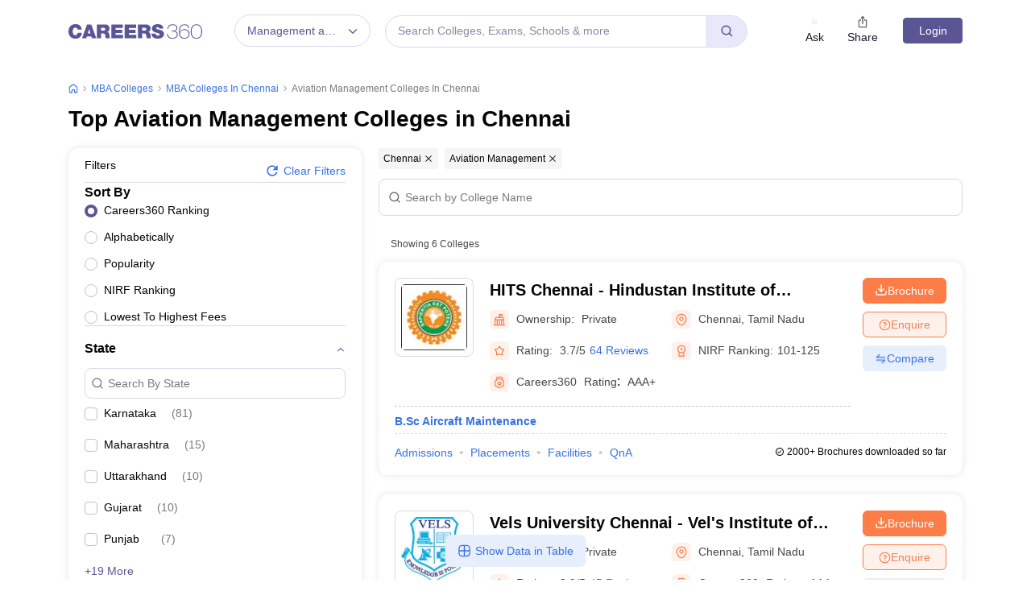

--- FILE ---
content_type: text/html; charset=UTF-8
request_url: https://geolocation-db.com/json/
body_size: 67
content:
{"country_code":"US","country_name":"United States","city":null,"postal":null,"latitude":37.751,"longitude":-97.822,"IPv4":"3.134.82.227","state":null}

--- FILE ---
content_type: text/html; charset=utf-8
request_url: https://www.google.com/recaptcha/api2/aframe
body_size: 180
content:
<!DOCTYPE HTML><html><head><meta http-equiv="content-type" content="text/html; charset=UTF-8"></head><body><script nonce="EaFyiNsup_rqs0Ya5-4s0Q">/** Anti-fraud and anti-abuse applications only. See google.com/recaptcha */ try{var clients={'sodar':'https://pagead2.googlesyndication.com/pagead/sodar?'};window.addEventListener("message",function(a){try{if(a.source===window.parent){var b=JSON.parse(a.data);var c=clients[b['id']];if(c){var d=document.createElement('img');d.src=c+b['params']+'&rc='+(localStorage.getItem("rc::a")?sessionStorage.getItem("rc::b"):"");window.document.body.appendChild(d);sessionStorage.setItem("rc::e",parseInt(sessionStorage.getItem("rc::e")||0)+1);localStorage.setItem("rc::h",'1769103568059');}}}catch(b){}});window.parent.postMessage("_grecaptcha_ready", "*");}catch(b){}</script></body></html>